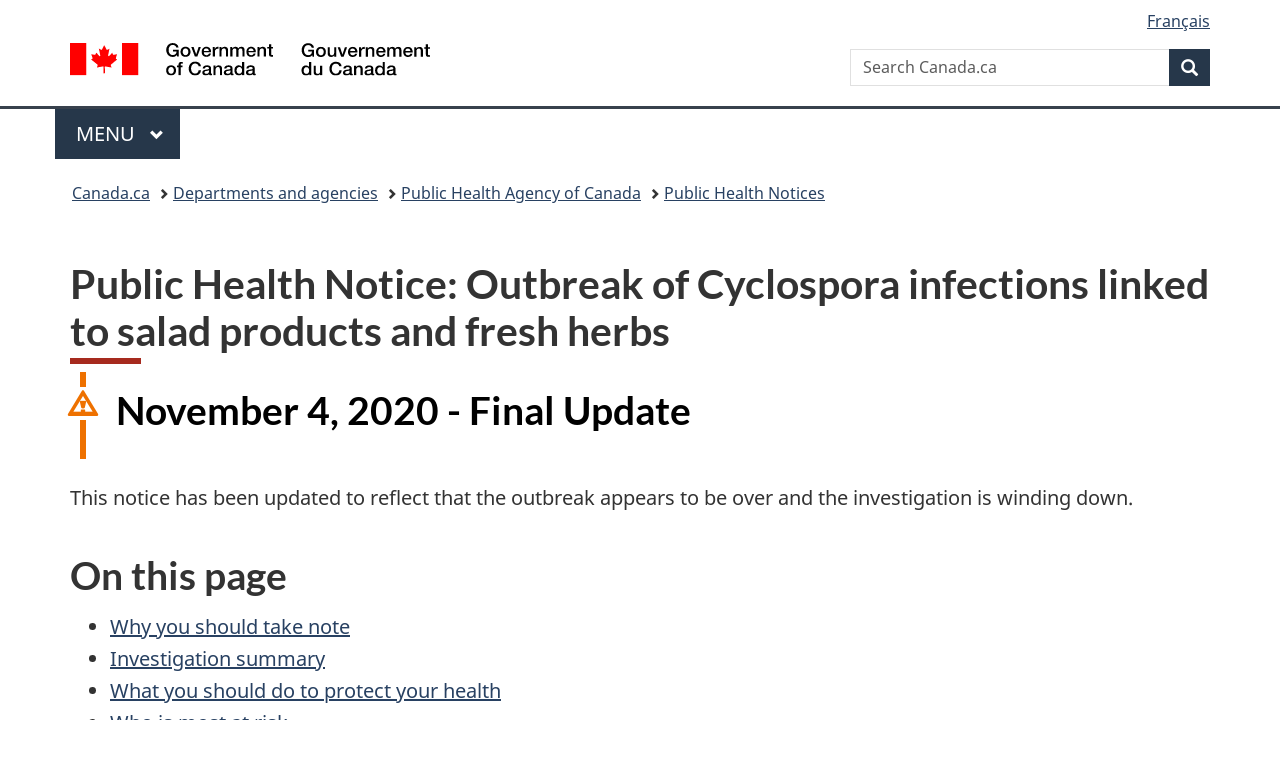

--- FILE ---
content_type: text/html;charset=utf-8
request_url: https://www.canada.ca/en/public-health/services/public-health-notices/2020/outbreak-cyclospora-infections-salad-products.html
body_size: 10571
content:
<!doctype html>


<html class="no-js" dir="ltr" lang="en" xmlns="http://www.w3.org/1999/xhtml">

<head prefix="og: http://ogp.me/ns#">
    
<meta http-equiv="X-UA-Compatible" content="IE=edge"/>
<meta charset="utf-8"/>
<title>Public Health Notice: Outbreak of Cyclospora infections linked to salad products and fresh herbs - Canada.ca</title>
<meta content="width=device-width,initial-scale=1" name="viewport"/>


	<link rel="schema.dcterms" href="http://purl.org/dc/terms/"/>
	<link rel="canonical" href="https://www.canada.ca/en/public-health/services/public-health-notices/2020/outbreak-cyclospora-infections-salad-products.html"/>
    <link rel="alternate" hreflang="en" href="https://www.canada.ca/en/public-health/services/public-health-notices/2020/outbreak-cyclospora-infections-salad-products.html"/>
	
        <link rel="alternate" hreflang="fr" href="https://www.canada.ca/fr/sante-publique/services/avis-sante-publique/2020/eclosion-infections-cyclospora-produits-salade.html"/>
	
	
		<meta name="description" content="The Public Health Agency of Canada (PHAC) is collaborating with provincial public health partners, the Canadian Food Inspection Agency (CFIA) and Health Canada to investigate an outbreak of Cyclospora infections occurring in three provinces. The outbreak appears to be ongoing, as recent illnesses continue to be reported to PHAC.
"/>
	
	
		<meta name="keywords" content="Public Health Notice, outbreak, Cyclospora, infections, salad products
"/>
	
	
		<meta name="author" content="Public Health Agency of Canada"/>
	
	
		<meta name="dcterms.title" content="Public Health Notice: Outbreak of Cyclospora infections linked to salad products and fresh herbs"/>
	
	
		<meta name="dcterms.description" content="The Public Health Agency of Canada (PHAC) is collaborating with provincial public health partners, the Canadian Food Inspection Agency (CFIA) and Health Canada to investigate an outbreak of Cyclospora infections occurring in three provinces. The outbreak appears to be ongoing, as recent illnesses continue to be reported to PHAC.
"/>
	
	
		<meta name="dcterms.creator" content="Public Health Agency of Canada"/>
	
	
	
		<meta name="dcterms.language" title="ISO639-2/T" content="eng"/>
	
	
	
		<meta name="dcterms.issued" title="W3CDTF" content="2020-11-04"/>
	
	
		<meta name="dcterms.modified" title="W3CDTF" content="2020-11-04"/>
	
	
	
		<meta name="dcterms.spatial" content="Canada"/>
	
	
		<meta name="dcterms.type" content="notices"/>
	
	
	
	
	
		<meta name="dcterms.identifier" content="Public_Health_Agency_of_Canada"/>
	
	
	
        



	<meta prefix="fb: https://www.facebook.com/2008/fbml" property="fb:pages" content="378967748836213, 160339344047502, 184605778338568, 237796269600506, 10860597051, 14498271095, 209857686718, 160504807323251, 111156792247197, 113429762015861, 502566449790031, 312292485564363, 1471831713076413, 22724568071, 17294463927, 1442463402719857, 247990812241506, 730097607131117, 1142481292546228, 1765602380419601, 131514060764735, 307780276294187, 427238637642566, 525934210910141, 1016214671785090, 192657607776229, 586856208161152, 1146080748799944, 408143085978521, 490290084411688, 163828286987751, 565688503775086, 460123390028, 318424514044, 632493333805962, 370233926766473, 173004244677, 1562729973959056, 362400293941960, 769857139754987, 167891083224996, 466882737009651, 126404198009505, 135409166525475, 664638680273646, 169011506491295, 217171551640146, 182842831756930, 1464645710444681, 218822426028, 218740415905, 123326971154939, 125058490980757, 1062292210514762, 1768389106741505, 310939332270090, 285960408117397, 985916134909087, 655533774808209, 1522633664630497, 686814348097821, 230798677012118, 320520588000085, 103201203106202, 273375356172196, 61263506236, 353102841161, 1061339807224729, 1090791104267764, 395867780593657, 1597876400459657, 388427768185631, 937815283021844, 207409132619743, 1952090675003143, 206529629372368, 218566908564369, 175257766291975, 118472908172897, 767088219985590, 478573952173735, 465264530180856, 317418191615817, 428040827230778, 222493134493922, 196833853688656, 194633827256676, 252002641498535, 398018420213195, 265626156847421, 202442683196210, 384350631577399, 385499078129720, 178433945604162, 398240836869162, 326182960762584, 354672164565195, 375081249171867, 333050716732105, 118996871563050, 240349086055056, 119579301504003, 185184131584797, 333647780005544, 306255172770146, 369589566399283, 117461228379000, 349774478396157, 201995959908210, 307017162692056, 145928592172074, 122656527842056">


	


    


	<script src="//assets.adobedtm.com/be5dfd287373/abb618326704/launch-3eac5e076135.min.js"></script>










<link rel="stylesheet" href="https://use.fontawesome.com/releases/v5.15.4/css/all.css" integrity="sha256-mUZM63G8m73Mcidfrv5E+Y61y7a12O5mW4ezU3bxqW4=" crossorigin="anonymous"/>
<script blocking="render" src="/etc/designs/canada/wet-boew/js/gcdsloader.min.js"></script>
<link rel="stylesheet" href="/etc/designs/canada/wet-boew/css/theme.min.css"/>
<link href="/etc/designs/canada/wet-boew/assets/favicon.ico" rel="icon" type="image/x-icon"/>
<noscript><link rel="stylesheet" href="/etc/designs/canada/wet-boew/css/noscript.min.css"/></noscript>







                              <script>!function(a){var e="https://s.go-mpulse.net/boomerang/",t="addEventListener";if("False"=="True")a.BOOMR_config=a.BOOMR_config||{},a.BOOMR_config.PageParams=a.BOOMR_config.PageParams||{},a.BOOMR_config.PageParams.pci=!0,e="https://s2.go-mpulse.net/boomerang/";if(window.BOOMR_API_key="KBFUZ-C9D7G-RB8SX-GRGEN-HGMC9",function(){function n(e){a.BOOMR_onload=e&&e.timeStamp||(new Date).getTime()}if(!a.BOOMR||!a.BOOMR.version&&!a.BOOMR.snippetExecuted){a.BOOMR=a.BOOMR||{},a.BOOMR.snippetExecuted=!0;var i,_,o,r=document.createElement("iframe");if(a[t])a[t]("load",n,!1);else if(a.attachEvent)a.attachEvent("onload",n);r.src="javascript:void(0)",r.title="",r.role="presentation",(r.frameElement||r).style.cssText="width:0;height:0;border:0;display:none;",o=document.getElementsByTagName("script")[0],o.parentNode.insertBefore(r,o);try{_=r.contentWindow.document}catch(O){i=document.domain,r.src="javascript:var d=document.open();d.domain='"+i+"';void(0);",_=r.contentWindow.document}_.open()._l=function(){var a=this.createElement("script");if(i)this.domain=i;a.id="boomr-if-as",a.src=e+"KBFUZ-C9D7G-RB8SX-GRGEN-HGMC9",BOOMR_lstart=(new Date).getTime(),this.body.appendChild(a)},_.write("<bo"+'dy onload="document._l();">'),_.close()}}(),"".length>0)if(a&&"performance"in a&&a.performance&&"function"==typeof a.performance.setResourceTimingBufferSize)a.performance.setResourceTimingBufferSize();!function(){if(BOOMR=a.BOOMR||{},BOOMR.plugins=BOOMR.plugins||{},!BOOMR.plugins.AK){var e=""=="true"?1:0,t="",n="cj2ziwax3iai22lqyq2a-f-9c4ebcb33-clientnsv4-s.akamaihd.net",i="false"=="true"?2:1,_={"ak.v":"39","ak.cp":"780901","ak.ai":parseInt("231651",10),"ak.ol":"0","ak.cr":9,"ak.ipv":4,"ak.proto":"h2","ak.rid":"85cdb0d","ak.r":47394,"ak.a2":e,"ak.m":"dscb","ak.n":"essl","ak.bpcip":"18.117.148.0","ak.cport":60052,"ak.gh":"23.33.84.207","ak.quicv":"","ak.tlsv":"tls1.3","ak.0rtt":"","ak.0rtt.ed":"","ak.csrc":"-","ak.acc":"","ak.t":"1768997940","ak.ak":"hOBiQwZUYzCg5VSAfCLimQ==11PtFSvEMf9teSyxgb9G0aL6AzV3Q9r3qM/f+/6vsC8EFyvh7J9Gb85M/nPKwiAjmL9XPXy5dI6S+nBzCtMuvy7pl/1Jfhb8D/Gh0tGCG0lLMojCZQn+afoLcpOlRp09ZnyYGZrmAB3tKJy08Ae0fUshPkpt1uSKMRjMmwfhMhhZrXMOZek09P+Gws6pCQ2GKU3ZLMLnk8EwET+DXZIcq9YCTEJWAUo070W0Ok7eLidZvmas5zxBWfgQhMg8ttXFdLyLpHu7yl9U+jlsg0/TripgCAKd9ZKbMBBvswy3Z/lfdU/+JAkfDBbMdZqhQv8wqQQ2qjjSqBubWdrd+Cw+mWD/tktMEGRJYgUWOmAjIqToGaQzqz+beGHfo3djArtJdEf3BQ2+STr8FLaBT+aipcF7gt6AFYpdhXWRh+y4Dps=","ak.pv":"820","ak.dpoabenc":"","ak.tf":i};if(""!==t)_["ak.ruds"]=t;var o={i:!1,av:function(e){var t="http.initiator";if(e&&(!e[t]||"spa_hard"===e[t]))_["ak.feo"]=void 0!==a.aFeoApplied?1:0,BOOMR.addVar(_)},rv:function(){var a=["ak.bpcip","ak.cport","ak.cr","ak.csrc","ak.gh","ak.ipv","ak.m","ak.n","ak.ol","ak.proto","ak.quicv","ak.tlsv","ak.0rtt","ak.0rtt.ed","ak.r","ak.acc","ak.t","ak.tf"];BOOMR.removeVar(a)}};BOOMR.plugins.AK={akVars:_,akDNSPreFetchDomain:n,init:function(){if(!o.i){var a=BOOMR.subscribe;a("before_beacon",o.av,null,null),a("onbeacon",o.rv,null,null),o.i=!0}return this},is_complete:function(){return!0}}}}()}(window);</script></head>

<body vocab="http://schema.org/" typeof="WebPage" resource="#wb-webpage" class="">

    




    
        
        
        <div class="newpar new section">

</div>

    
        
        
        <div class="par iparys_inherited">

    
    
    
    
        
        
        <div class="global-header"><nav><ul id="wb-tphp">
	<li class="wb-slc"><a class="wb-sl" href="#wb-cont">Skip to main content</a></li>
	<li class="wb-slc"><a class="wb-sl" href="#wb-info">Skip to &#34;About government&#34;</a></li>
	
</ul></nav>

<header>
	<div id="wb-bnr" class="container">
		<div class="row">
			
			<section id="wb-lng" class="col-xs-3 col-sm-12 pull-right text-right">
    <h2 class="wb-inv">Language selection</h2>
    <div class="row">
        <div class="col-md-12">
            <ul class="list-inline mrgn-bttm-0">
                <li>
                    <a lang="fr" href="/fr/sante-publique/services/avis-sante-publique/2020/eclosion-infections-cyclospora-produits-salade.html">
                        
                            <span class="hidden-xs" translate="no">Fran&ccedil;ais</span>
                            <abbr title="Fran&ccedil;ais" class="visible-xs h3 mrgn-tp-sm mrgn-bttm-0 text-uppercase" translate="no">fr</abbr>
                        
                        
                    </a>
                </li>
                
                
            </ul>
        </div>
    </div>
</section>
				<div class="brand col-xs-9 col-sm-5 col-md-4" property="publisher" resource="#wb-publisher" typeof="GovernmentOrganization">
					
                    
					
						
						<a href="/en.html" property="url">
							<img src="/etc/designs/canada/wet-boew/assets/sig-blk-en.svg" alt="Government of Canada" property="logo"/>
							<span class="wb-inv"> /
								
								<span lang="fr">Gouvernement du Canada</span>
							</span>
						</a>
					
					<meta property="name" content="Government of Canada"/>
					<meta property="areaServed" typeof="Country" content="Canada"/>
					<link property="logo" href="/etc/designs/canada/wet-boew/assets/wmms-blk.svg"/>
				</div>
				<section id="wb-srch" class="col-lg-offset-4 col-md-offset-4 col-sm-offset-2 col-xs-12 col-sm-5 col-md-4">
					<h2>Search</h2>
					
<form action="/en/sr/srb.html" method="get" name="cse-search-box" role="search">
	<div class="form-group wb-srch-qry">
		
		    <label for="wb-srch-q" class="wb-inv">Search Canada.ca</label>
			<input id="wb-srch-q" list="wb-srch-q-ac" class="wb-srch-q form-control" name="q" type="search" value="" size="34" maxlength="170" placeholder="Search Canada.ca"/>
		    
		

		<datalist id="wb-srch-q-ac">
		</datalist>
	</div>
	<div class="form-group submit">
	<button type="submit" id="wb-srch-sub" class="btn btn-primary btn-small" name="wb-srch-sub"><span class="glyphicon-search glyphicon"></span><span class="wb-inv">Search</span></button>
	</div>
</form>

				</section>
		</div>
	</div>
	<hr/>
	
	<div class="container"><div class="row">
		
        <div class="col-md-8">
        <nav class="gcweb-menu" typeof="SiteNavigationElement">
		<h2 class="wb-inv">Menu</h2>
		<button type="button" aria-haspopup="true" aria-expanded="false"><span class="wb-inv">Main </span>Menu <span class="expicon glyphicon glyphicon-chevron-down"></span></button>
<ul role="menu" aria-orientation="vertical" data-ajax-replace="/content/dam/canada/sitemenu/sitemenu-v2-en.html">
	<li role="presentation"><a role="menuitem" tabindex="-1" href="https://www.canada.ca/en/services/jobs.html">Jobs and the workplace</a></li>
	<li role="presentation"><a role="menuitem" tabindex="-1" href="https://www.canada.ca/en/services/immigration-citizenship.html">Immigration and citizenship</a></li>
	<li role="presentation"><a role="menuitem" tabindex="-1" href="https://travel.gc.ca/">Travel and tourism</a></li>
	<li role="presentation"><a role="menuitem" tabindex="-1" href="https://www.canada.ca/en/services/business.html">Business and industry</a></li>
	<li role="presentation"><a role="menuitem" tabindex="-1" href="https://www.canada.ca/en/services/benefits.html">Benefits</a></li>
	<li role="presentation"><a role="menuitem" tabindex="-1" href="https://www.canada.ca/en/services/health.html">Health</a></li>
	<li role="presentation"><a role="menuitem" tabindex="-1" href="https://www.canada.ca/en/services/taxes.html">Taxes</a></li>
	<li role="presentation"><a role="menuitem" tabindex="-1" href="https://www.canada.ca/en/services/environment.html">Environment and natural resources</a></li>
	<li role="presentation"><a role="menuitem" tabindex="-1" href="https://www.canada.ca/en/services/defence.html">National security and defence</a></li>
	<li role="presentation"><a role="menuitem" tabindex="-1" href="https://www.canada.ca/en/services/culture.html">Culture, history and sport</a></li>
	<li role="presentation"><a role="menuitem" tabindex="-1" href="https://www.canada.ca/en/services/policing.html">Policing, justice and emergencies</a></li>
	<li role="presentation"><a role="menuitem" tabindex="-1" href="https://www.canada.ca/en/services/transport.html">Transport and infrastructure</a></li>
	<li role="presentation"><a role="menuitem" tabindex="-1" href="https://www.international.gc.ca/world-monde/index.aspx?lang=eng">Canada and the world</a></li>
	<li role="presentation"><a role="menuitem" tabindex="-1" href="https://www.canada.ca/en/services/finance.html">Money and finances</a></li>
	<li role="presentation"><a role="menuitem" tabindex="-1" href="https://www.canada.ca/en/services/science.html">Science and innovation</a></li>
	<li role="presentation"><a role="menuitem" tabindex="-1" href="https://www.canada.ca/en/services/life-events.html">Manage life events</a></li>
</ul>

		
        </nav>   
        </div>
		
		
		
    </div></div>
	
		<nav id="wb-bc" property="breadcrumb"><h2 class="wb-inv">You are here:</h2><div class="container"><ol class="breadcrumb">
<li><a href='/en.html'>Canada.ca</a></li>
<li><a href='/en/government/dept.html'>Departments and agencies</a></li>
<li><a href='/en/public-health.html'>Public Health Agency of Canada</a></li>
<li><a href='/en/public-health/services/public-health-notices.html'>Public Health Notices</a></li>
</ol></div></nav>


	

  
</header>
</div>

    

</div>

    




	



    
    

    
    
        <main property="mainContentOfPage" resource="#wb-main" typeof="WebPageElement" class="container">
            
            <div class="mwstitle section">

    <h1 property="name" id="wb-cont" dir="ltr">
Public Health Notice: Outbreak of Cyclospora infections linked to salad products and fresh herbs</h1>
	</div>
<div class="mwsgeneric-base-html parbase section">



    <div class="alert alert-warning">
  <p class="h2"><strong>November 4, 2020 - Final Update</strong></p>
</div>
<p>This notice has been updated to reflect that the outbreak appears to be over and the investigation is winding down.</p>
<h2>On this page</h2>
<ul>
  <li><a href="#a1">Why you should take note</a></li>
  <li><a href="#a2">Investigation summary</a></li>
  <li><a href="#a3">What you should do to protect your health</a></li>
  <li><a href="#a4">Who is most at risk</a></li>
  <li><a href="#a5">Symptoms</a></li>
  <li><a href="#a6">What the Government of Canada is doing</a></li>
  <li><a href="#a7">Epidemiological information</a></li>
  <li><a href="#a8">Additional information</a></li>
  <li><a href="#a9">Media contact</a></li>
  <li><a href="#a10">Public inquiries</a></li>
  <li><a href="#a11">Investigation history</a></li>
</ul>
<h2 id="a1">Why you should take note</h2>
<p>The Public Health Agency of Canada (PHAC) collaborated with provincial public health partners, the Canadian Food Inspection Agency (CFIA) and Health Canada to investigate an outbreak of <em>Cyclospora</em> infections that occurred in six provinces and territories. The outbreak appears to be over and the investigation is winding down.</p>
<p>Exposure to certain Fresh Express brand salad products were identified as a likely source for some of the illnesses reported in the outbreak. The CFIA issued a <a href="https://www.inspection.gc.ca/food-recall-warnings-and-allergy-alerts/2020-06-29/eng/1593481825568/1593481826383">food recall warning</a> for certain Fresh Express brand salad products containing iceberg lettuce, carrots and red cabbage that were distributed nationally in Canada. Contaminated Fresh Express brand salad products that made people sick in this outbreak are past their shelf-life and are no longer available.</p>
<p>Exposure to fresh herbs, including imported fresh cilantro and fresh parsley, were also identified as a likely source for some of the illnesses reported in the outbreak. At the time this information became available, investigators were not able to identify any contaminated products available in the Canadian marketplace.</p>
<p>For the remainder of <em>Cyclospora</em> infections reported in the outbreak, the source of illnesses were not identified.</p>
<h2 id="a2">Investigation summary</h2>
<p>As of November 4, 2020, 370 confirmed cases of <em>Cyclospora</em> illness were reported in the following provinces and territories: British Columbia (1), Ontario (255), Quebec (105), New Brunswick (1), Newfoundland and Labrador (6), and Nunavut (2). Individuals became sick between mid-May and late August 2020. Ten individuals were hospitalized. No deaths were reported. Individuals who became ill were between 0 and 83 years of age. The illnesses are distributed equally among men (50%) and women (50%).</p>
<p>The <a href="https://www.cdc.gov/parasites/cyclosporiasis/outbreaks/2020/index.html">U.S. Centers for Disease Control and Prevention</a> and the U.S. Food and Drug Administration also investigated a multi-state outbreak of <em>Cyclospora</em> infections that was linked to bagged salad mixes containing iceberg lettuce, carrots, and red cabbage produced by Fresh Express.</p>
<p>In general, <em>Cyclospora</em> infections occur each summer in Canada. Previous outbreaks have been linked to various types of imported fresh produce, including pre-packaged salad mix, basil, cilantro, berries, mesclun lettuce and snow peas. As part of the Government of Canada's commitment to keeping Canadians safe from infectious diseases, PHAC and its food safety partners continue our work to identify possible ways <em>Cyclospora</em> infections are occurring in Canada each year.</p>
<h2 id="a3">What you should do to protect your health</h2>
<p>It is important to properly wash and sanitize any containers and refrigerator drawers or shelves that were used to store <a href="https://www.inspection.gc.ca/food-recall-warnings-and-allergy-alerts/2020-06-29/eng/1593481825568/1593481826383">recalled products</a> before using them again.</p>
<p>It can be difficult to prevent a <em>Cyclospora</em> infection. This is because washing produce does not always get rid of the parasite that causes the illness. Although you can't fully eliminate the risk of illness associated with fresh produce, following <a href="https://www.canada.ca/en/health-canada/services/general-food-safety-tips/produce-safety.htm">safe food handling practices</a> on a daily basis is the best way to avoid getting sick.</p>
<h2 id="a4">Who is most at risk</h2>
<p><em>Cyclospora</em> is a microscopic single-celled parasite that is passed in peoples' feces. If it comes in contact with food or water, it can contaminate food and cause infection in the people who consume it. This causes an intestinal illness called cyclosporiasis. It is unlikely for <em>Cyclospora</em> to be passed from one person to another.</p>
<p>You are at higher risk for a longer or more severe illness if you:</p>
<ul>
  <li>are a young child</li>
  <li>are an older adult</li>
  <li>have a weakened immune system (cannot fight disease easily)</li>
</ul>
<h2 id="a5">Symptoms</h2>
<p>Most people develop the following symptoms within one week after being infected with <em>Cyclospora</em>:</p>
<ul>
  <li>watery diarrhea</li>
  <li>abdominal bloating and gas</li>
  <li>fatigue (tiredness)</li>
  <li>stomach cramps</li>
  <li>loss of appetite</li>
  <li>weight loss</li>
  <li>mild fever</li>
  <li>nausea</li>
</ul>
<p>When you eat or drink contaminated food or water, it may take 7 to 14 days for symptoms to appear. If left untreated, you may have the symptoms for a few days to a few months. Most people have symptoms for 6 to 7 weeks without treatment.</p>
<p>Symptoms may go away and then return.</p>
<p>If you become ill, drink plenty of water or fluids to prevent dehydration from diarrhea. If you have signs of illness and have reason to believe you have cyclosporiasis, contact your health care provider who may request a laboratory test to confirm the illness.</p>
<p>Antibiotics may be given to treat the illness.</p>
<h2 id="a6">What the Government of Canada is doing</h2>
<p>The Government of Canada is committed to food safety. The Public Health Agency of Canada leads the human health investigation into an outbreak, and is in regular contact with its federal, provincial and territorial partners to monitor the situation and to collaborate on steps to address an outbreak.</p>
<p>Health Canada provides food-related health risk assessments to determine whether the presence of a certain substance or microorganism poses a health risk to consumers.</p>
<p>The Canadian Food Inspection Agency conducts food safety investigations into the possible food source of an outbreak.</p>
<p>The Government of Canada will continue to update Canadians as new information related to this investigation becomes available.</p>
<h2 id="a7">Epidemiological information</h2>
<p>Figure 1 below is an epidemiological curve for this outbreak. Outbreak investigators use this information to show when illnesses begin, when they peak, and when they trail off. It can take several weeks from the time a person becomes ill to when the illness is reported and testing confirms a link to the outbreak. Data are available for 370 cases.</p>
<figure>
  <figcaption>
    <p><strong>Figure 1: Number of people infected with <em>Cyclospora</em></strong></p>
  </figcaption>
  <p><img src="/content/dam/phac-aspc/images/services/public-health-notices/2020/outbreak-cyclospora-infections-salad-products/epi-curve-37cases-en.jpg" alt="epi curve 37 cases" class="img-responsive"></p>
  <details>
    <summary>Text description</summary>
    <table class="table table-bordered">
      <caption class="text-left">
      Table 1 - Number of people confirmed to be infected with <em>Cyclospora</em> by week of illness onset or specimen collection
      </caption>
      <thead class="bg-primary">
        <tr>
          <th>Week of symptom onset or specimen collection</th>
          <th>Number of cases</th>
        </tr>
      </thead>
      <tbody>
        <tr>
          <td>2020-05-03</td>
          <td>0</td>
        </tr>
        <tr>
          <td>2020-05-10</td>
          <td>8</td>
        </tr>
        <tr>
          <td>2020-05-17</td>
          <td>8</td>
        </tr>
        <tr>
          <td>2020-05-24</td>
          <td>15</td>
        </tr>
        <tr>
          <td>2020-05-31</td>
          <td>60</td>
        </tr>
        <tr>
          <td>2020-06-07</td>
          <td>51</td>
        </tr>
        <tr>
          <td>2020-06-14</td>
          <td>44</td>
        </tr>
        <tr>
          <td>2020-06-21</td>
          <td>25</td>
        </tr>
        <tr>
          <td>2020-06-28</td>
          <td>37</td>
        </tr>
        <tr>
          <td>2020-07-05</td>
          <td>25</td>
        </tr>
        <tr>
          <td>2020-07-12</td>
          <td>37</td>
        </tr>
        <tr>
          <td>2020-07-19</td>
          <td>18</td>
        </tr>
        <tr>
          <td>2020-07-26</td>
          <td>16</td>
        </tr>
        <tr>
          <td>2020-08-02</td>
          <td>13</td>
        </tr>
        <tr>
          <td>2020-08-09</td>
          <td>10</td>
        </tr>
        <tr>
          <td>2020-08-16</td>
          <td>2</td>
        </tr>
        <tr>
          <td>2020-08-23</td>
          <td>1</td>
        </tr>
        <tr>
          <td>2020-08-30</td>
          <td>0</td>
        </tr>
      </tbody>
    </table>
  </details>
</figure>
<h2 id="a8">Additional information</h2>
<ul>
  <li><a href="https://www.canada.ca/en/public-health/services/diseases/cyclosporiasis-cyclospora.html">Cyclospora</a></li>
  <li><a href="https://www.canada.ca/en/health-canada/services/general-food-safety-tips/produce-safety.html">Produce safety</a></li>
  <li><a href="https://www.canada.ca/en/health-canada/services/general-food-safety-tips.html">General food safety tips</a></li>
  <li><a href="https://www.canada.ca/en/services/health/stay-connected/recalls-safety-alerts-mobile-application.html">Recalls and safety alerts mobile application</a></li>
</ul>
<h2 id="a9">Media contact</h2>
<p><strong>Public Health Agency of Canada</strong><br>
  Media Relations<br>
  613-957-2983<br><a href="mailto:hc.media.sc@canada.ca">hc.media.sc@canada.ca</a></p>
<h2 id="a10">Public inquiries</h2>
<p>Call toll-free: 1-866-225-0709<br>
  Email: <a href="mailto:info@hc-sc.gc.ca">info@hc-sc.gc.ca</a></p>
<h2 id="a11">Investigation history</h2>
<div class="btn-group mrgn-bttm-md">
  <button type="button" class="btn btn-default wb-toggle" data-toggle="{&quot;selector&quot;: &quot;details&quot;, &quot;parent&quot;: &quot;#phn&quot;, &quot;type&quot;: &quot;on&quot;}">Expand all</button>
  <button type="button" class="btn btn-default wb-toggle" data-toggle="{&quot;selector&quot;: &quot;details&quot;, &quot;parent&quot;: &quot;#phn&quot;, &quot;type&quot;: &quot;off&quot;}">Hide all</button>
</div>
<div id="phn" class="accordion">
  <details class="acc-group">
    <summary class="wb-toggle tgl-tab" data-toggle="{&quot;parent&quot;: &quot;.accordion&quot;, &quot;group&quot;: &quot;.acc-group&quot;}">Public Health Notice : July 8, 2020</summary>
    <div class="tgl-panel">
      <p><strong>Why you should take note</strong></p>
      <p>The Public Health Agency of Canada (PHAC) is collaborating with provincial public health partners, the Canadian Food Inspection Agency (CFIA) and Health Canada to investigate an outbreak of <em>Cyclospora</em> infections occurring in three provinces. The outbreak appears to be ongoing, as recent illnesses continue to be reported to PHAC.</p>
      <p>Based on the investigation findings to date, exposure to certain Fresh Express brand salad products containing iceberg lettuce, carrots and red cabbage, has been identified as a likely source of the outbreak. Some of the individuals who became sick reported having eaten Fresh Express brand salad products containing these ingredients before their illnesses occurred. The source of illness for the remaining individuals continues to be under investigation. The investigation is ongoing and this public health notice will be updated as the investigation evolves.</p>
      <p>On June 28, 2020, the CFIA issued a <a href="https://www.inspection.gc.ca/food-recall-warnings-and-allergy-alerts/2020-06-29/eng/1593481825568/1593481826383">food recall warning</a> for certain Fresh Express brand salad products containing iceberg lettuce, carrots and red cabbage that were distributed nationally in Canada. The recalled salad products begin with lot code "Z177" or a lower number and have best before dates up to and including 20JUL08 - 20JUL14. For more information on the recalled product, please consult the CFIA's <a href="https://www.inspection.gc.ca/food-recall-warnings-and-allergy-alerts/2020-06-29/eng/1593481825568/1593481826383">website</a>.</p>
      <p>Canadians are advised not to eat the recalled products. Retailers and food service establishments are advised not to sell or serve the recalled products, or any items that may have been prepared or produced using these products.</p>
      <p>The CFIA is continuing its food safety investigation, which may lead to the recall of other products. If additional products are recalled, the CFIA will notify the public through updated food recall warnings.</p>
      <p>The U.S. Centers for Disease Control and Prevention and the U.S. Food and Drug Administration are also investigating a multi-state outbreak of <em>Cyclospora</em> infections that has been linked to bagged salad mixes containing iceberg lettuce, carrots, and red cabbage produced by Fresh Express.</p>
      <p><strong>Investigation summary</strong></p>
      <p>As of July 8, 2020, there are 37 confirmed cases of <em>Cyclospora</em> illness linked to this outbreak in three provinces: Ontario (26), Quebec (10) and Newfoundland and Labrador (1). Individuals became sick between mid-May and mid-June 2020. One individual has been hospitalized. No deaths have been reported. Individuals who became ill are between 21 and 70 years of age. The majority of cases (76%) are female.</p>
      <p>Some of the individuals who became sick reported having eaten certain Fresh Express brand salad products containing iceberg lettuce, red cabbage and carrots before their illnesses occurred. The source of illness for the remaining individuals continues to be under investigation.</p>
      <p><em>Cyclospora</em> infections occur each summer in Canada. PHAC is working with provincial partners to determine if other recent cases of <em>Cyclospora</em> infection are linked to this outbreak.</p>
      <p>It is possible that more recent illnesses may be reported in the outbreak because of the period between when a person becomes ill and when the illness is reported to public health officials. For this outbreak, the illness reporting period is between two and four weeks.</p>
    </div>
  </details>
</div>


</div>


            <section class="pagedetails">
    <h2 class="wb-inv">Page details</h2>

    

    
    
<gcds-date-modified>
	2020-11-04
</gcds-date-modified>


</section>
        </main>
    



    




    
        
        
        <div class="newpar new section">

</div>

    
        
        
        <div class="par iparys_inherited">

    
    
    
    

</div>

    




    




    
        
        
        <div class="newpar new section">

</div>

    
        
        
        <div class="par iparys_inherited">

    
    
    
    
        
        
        <div class="global-footer">
    <footer id="wb-info">
	    <h2 class="wb-inv">About this site</h2>
    	<div class="gc-contextual"><div class="container">
    <nav>
        <h3>Public Health Agency of Canada</h3>
        <ul class="list-col-xs-1 list-col-sm-2 list-col-md-3">
            <li><a href="/en/public-health/corporate/contact-us.html">Contact us</a></li>
        </ul>
    </nav>
</div></div>	
        <div class="gc-main-footer">
			<div class="container">
	<nav>
	<h3>Government of Canada</h3>
	<ul class="list-col-xs-1 list-col-sm-2 list-col-md-3">
		<li><a href="/en/contact.html">All contacts</a></li>
		<li><a href="/en/government/dept.html">Departments and agencies</a></li>
		<li><a href="/en/government/system.html">About government</a></li>
	</ul>
	<h4><span class="wb-inv">Themes and topics</span></h4>
	<ul class="list-unstyled colcount-sm-2 colcount-md-3">			
		<li><a href="/en/services/jobs.html">Jobs</a></li>
		<li><a href="/en/services/immigration-citizenship.html">Immigration and citizenship</a></li>
		<li><a href="https://travel.gc.ca/">Travel and tourism</a></li>
		<li><a href="/en/services/business.html">Business</a></li>
		<li><a href="/en/services/benefits.html">Benefits</a></li>
		<li><a href="/en/services/health.html">Health</a></li>
		<li><a href="/en/services/taxes.html">Taxes</a></li>
		<li><a href="/en/services/environment.html">Environment and natural resources</a></li>
		<li><a href="/en/services/defence.html">National security and defence</a></li>
		<li><a href="/en/services/culture.html">Culture, history and sport</a></li>
		<li><a href="/en/services/policing.html">Policing, justice and emergencies</a></li>
		<li><a href="/en/services/transport.html">Transport and infrastructure</a></li>
		<li><a href="https://www.international.gc.ca/world-monde/index.aspx?lang=eng">Canada and the world</a></li>
		<li><a href="/en/services/finance.html">Money and finances</a></li>
		<li><a href="/en/services/science.html">Science and innovation</a></li>
		<li><a href="/en/services/indigenous-peoples.html">Indigenous Peoples</a></li>
		<li><a href="/en/services/veterans-military.html">Veterans and military</a></li>
		<li><a href="/en/services/youth.html">Youth</a></li>
		<li><a href="/en/services/life-events.html">Manage life events</a></li>		
	</ul>
	</nav>
</div>
	
        </div>
        <div class="gc-sub-footer">
            <div class="container d-flex align-items-center">
            <nav>
                <h3 class="wb-inv">Government of Canada Corporate</h3>
                <ul>
                
                    		<li><a href="https://www.canada.ca/en/social.html">Social media</a></li>
		<li><a href="https://www.canada.ca/en/mobile.html">Mobile applications</a></li>
		<li><a href="https://www.canada.ca/en/government/about-canada-ca.html">About Canada.ca</a></li>
                
                <li><a href="/en/transparency/terms.html">Terms and conditions</a></li>
                <li><a href="/en/transparency/privacy.html">Privacy</a></li>
                </ul>
            </nav>
                <div class="wtrmrk align-self-end">
                    <img src="/etc/designs/canada/wet-boew/assets/wmms-blk.svg" alt="Symbol of the Government of Canada"/>
                </div>
            </div>
        </div>
    </footer>

</div>

    

</div>

    




    







    <script type="text/javascript">_satellite.pageBottom();</script>






<script src="//ajax.googleapis.com/ajax/libs/jquery/2.2.4/jquery.min.js" integrity="sha256-BbhdlvQf/xTY9gja0Dq3HiwQF8LaCRTXxZKRutelT44=" crossorigin="anonymous"></script>
<script src="/etc/designs/canada/wet-boew/js/ep-pp.min.js"></script>
<script src="/etc/designs/canada/wet-boew/js/wet-boew.min.js"></script>
<script src="/etc/designs/canada/wet-boew/js/theme.min.js"></script>




</body>
</html>
